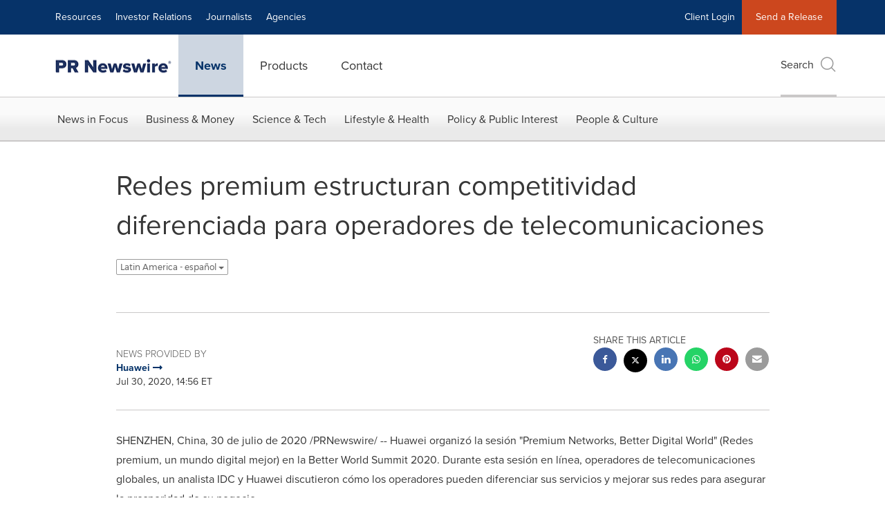

--- FILE ---
content_type: application/javascript; charset=UTF-8
request_url: https://www.prnewswire.com/cdn-cgi/challenge-platform/h/b/scripts/jsd/d251aa49a8a3/main.js?
body_size: 10196
content:
window._cf_chl_opt={AKGCx8:'b'};~function(f6,ei,ej,eZ,ec,ew,ez,eM,en,f1){f6=b,function(e,f,fK,f5,W,H){for(fK={e:377,f:437,W:518,H:392,Q:427,o:465,J:486,E:472},f5=b,W=e();!![];)try{if(H=parseInt(f5(fK.e))/1+-parseInt(f5(fK.f))/2+-parseInt(f5(fK.W))/3+-parseInt(f5(fK.H))/4+parseInt(f5(fK.Q))/5+parseInt(f5(fK.o))/6*(-parseInt(f5(fK.J))/7)+parseInt(f5(fK.E))/8,H===f)break;else W.push(W.shift())}catch(Q){W.push(W.shift())}}(C,681883),ei=this||self,ej=ei[f6(587)],eZ={},eZ[f6(363)]='o',eZ[f6(499)]='s',eZ[f6(387)]='u',eZ[f6(490)]='z',eZ[f6(460)]='n',eZ[f6(619)]='I',eZ[f6(515)]='b',ec=eZ,ei[f6(593)]=function(W,H,Q,o,fX,fD,fn,fb,J,h,A,U,F,T,g){if(fX={e:484,f:484,W:551,H:532,Q:502,o:570,J:475,E:466,h:570,A:483,v:569,U:416,F:366,T:613,g:556,k:401,G:409,Y:458,P:409,O:583},fD={e:365,f:416,W:366,H:591},fn={e:592,f:489,W:576,H:462},fb=f6,J={'urUXU':function(G,Y){return G<Y},'OLGOB':function(G,Y){return G===Y},'NScNf':function(G,Y,P,O){return G(Y,P,O)},'QojJj':function(G,Y,P){return G(Y,P)},'XtXJg':function(G,Y,P){return G(Y,P)},'cBNCE':function(G,Y){return G+Y}},J[fb(fX.e)](null,H)||J[fb(fX.f)](void 0,H))return o;for(h=ea(H),W[fb(fX.W)][fb(fX.H)]&&(h=h[fb(fX.Q)](W[fb(fX.W)][fb(fX.H)](H))),h=W[fb(fX.o)][fb(fX.J)]&&W[fb(fX.E)]?W[fb(fX.h)][fb(fX.J)](new W[(fb(fX.E))](h)):function(G,fq,Y){for(fq=fb,G[fq(fD.e)](),Y=0;J[fq(fD.f)](Y,G[fq(fD.W)]);G[Y]===G[Y+1]?G[fq(fD.H)](Y+1,1):Y+=1);return G}(h),A='nAsAaAb'.split('A'),A=A[fb(fX.A)][fb(fX.v)](A),U=0;J[fb(fX.U)](U,h[fb(fX.F)]);F=h[U],T=J[fb(fX.T)](eL,W,H,F),A(T)?(g=T==='s'&&!W[fb(fX.g)](H[F]),fb(fX.k)===Q+F?J[fb(fX.G)](E,Q+F,T):g||J[fb(fX.Y)](E,Q+F,H[F])):J[fb(fX.P)](E,J[fb(fX.O)](Q,F),T),U++);return o;function E(G,Y,fC){fC=b,Object[fC(fn.e)][fC(fn.f)][fC(fn.W)](o,Y)||(o[Y]=[]),o[Y][fC(fn.H)](G)}},ew=f6(448)[f6(509)](';'),ez=ew[f6(483)][f6(569)](ew),ei[f6(453)]=function(W,H,W1,W0,fr,Q,o,J,E,h){for(W1={e:546,f:609,W:388,H:366,Q:417,o:375,J:514,E:462,h:449},W0={e:546,f:468,W:553,H:509,Q:439,o:364,J:450},fr=f6,Q={'XwpvC':function(A,v){return v&A},'dTJDO':function(A,v){return A==v},'jlxbr':function(A,v){return A(v)},'jJOOQ':fr(W1.e),'Aifgp':function(A,v){return A<v},'YKvTY':function(A,v){return A===v},'iPRSm':function(A,v){return A<v}},o=Object[fr(W1.f)](H),J=0;Q[fr(W1.W)](J,o[fr(W1.H)]);J++)if(E=o[J],Q[fr(W1.Q)]('f',E)&&(E='N'),W[E]){for(h=0;Q[fr(W1.o)](h,H[o[J]][fr(W1.H)]);-1===W[E][fr(W1.J)](H[o[J]][h])&&(ez(H[o[J]][h])||W[E][fr(W1.E)]('o.'+H[o[J]][h])),h++);}else W[E]=H[o[J]][fr(W1.h)](function(A,fe,U,F,T){if(fe=fr,fe(W0.e)!==Q[fe(W0.f)]){for(U=fe(W0.W)[fe(W0.H)]('|'),F=0;!![];){switch(U[F++]){case'0':T=Q[fe(W0.Q)](F,T);continue;case'1':Q[fe(W0.o)](0,k)&&(G=Y,P=Q[fe(W0.J)](O,J++));continue;case'2':s|=(0<T?1:0)*K;continue;case'3':R<<=1;continue;case'4':g>>=1;continue}break}}else return'o.'+A})},eM=function(WV,Wx,Wl,WX,Wn,fW,f,W,H,Q){return WV={e:414,f:429,W:604,H:582,Q:400,o:434},Wx={e:513,f:368,W:482,H:382,Q:509,o:419,J:539,E:482,h:467,A:610,v:588,U:539,F:424,T:482,g:585,k:541,G:462,Y:482,P:467,O:566,d:482,s:431,K:391,R:615,m:398,i:482,j:396,Z:482,c:488,S:462,L:488},Wl={e:525,f:441,W:604,H:588,Q:500,o:366,J:479,E:480,h:436,A:531,v:469,U:544,F:443,T:426,g:408,k:586,G:507,Y:542,P:612},WX={e:471,f:415,W:414,H:463,Q:376,o:428,J:462,E:373,h:624,A:431,v:462,U:614,F:463,T:373,g:462,k:482,G:366,Y:488,P:592,O:489,d:576,s:489,K:576,R:592,m:489,i:576,j:571,Z:462,c:386,S:471,L:605,a:442,z:470,I:508,M:462,n:463,D:548,X:435,y:558,N:407,l:462,x:603,V:497,B:560,C0:407,C1:462,C2:424,C3:550,C4:592,C5:489,C6:576,C7:463,C8:451,C9:371,CC:545,Cb:456,Cq:456,Cr:470,Ce:501,Cf:501,CW:497,CH:517,CQ:509,Co:541,Cu:576,CJ:476,CE:462,Ch:463,CA:596,Cv:431,CU:599,CF:398,Cp:462,CT:620,Cg:573,Ck:541,CG:463,CY:402,CP:610,CO:608,Cd:462,Cs:510,Ct:621,CK:389,CR:462,Cm:481,Ci:396},Wn={e:530,f:488},fW=f6,f={'Mkgca':function(o,J){return J==o},'JkyGK':function(o,J){return o-J},'jiPVS':function(o,J){return o|J},'LmNDq':function(o,J){return o<<J},'rMzMW':function(o,J){return J&o},'fzYZu':function(o,J){return o<J},'zuCpz':function(o,J){return o(J)},'YWStZ':function(o,J){return o<J},'XKhYk':function(o,J){return o>J},'qrcIL':function(o,J){return J==o},'jNjMV':function(o,J){return o-J},'WEMop':function(o,J){return o<J},'lTWuK':function(o,J){return o<<J},'xtttx':function(o,J){return o<<J},'NciAe':function(o,J){return J!==o},'DjxIL':fW(WV.e),'yFlkH':function(o,J){return o(J)},'DYvRa':function(o,J){return o(J)},'SVGYo':fW(WV.f),'kIxXg':function(o,J){return o<J},'CZPpp':function(o,J){return o<<J},'PgeKW':function(o,J){return o>J},'cMMzB':function(o,J){return J|o},'dMgbH':function(o,J){return o<<J},'JWRTj':function(o,J){return J==o},'jMdBi':function(o,J){return o(J)},'kiBeX':function(o,J){return J==o},'TXDxs':function(o,J){return o<<J},'DjGhN':function(o,J){return o(J)},'PNmew':function(o,J){return o(J)},'HviMW':function(o,J){return o|J},'HFpSP':function(o,J){return o(J)},'UqFHf':function(o,J){return o===J},'tIHpA':function(o,J){return o|J},'FCMDu':function(o,J){return J&o},'HKteW':function(o,J){return o==J},'nVBRJ':function(o,J){return J==o},'JJsqI':function(o,J){return o<J},'vkzzT':function(o,J){return J==o},'udpWx':function(o,J){return J==o},'kLFoA':fW(WV.W),'thImi':function(o,J){return J==o},'ZNjPS':function(o,J){return o==J},'yBXAO':function(o,J){return o(J)},'ZvnIF':function(o,J){return o>J},'SxhFu':fW(WV.H),'PXPYD':function(o,J){return J==o},'FfEqM':function(o,J){return J*o},'UNOJF':function(o,J){return o!=J},'Zqrfj':function(o,J){return J==o},'AIUZa':function(o,J){return o<J},'ehGHF':function(o,J){return o==J},'UfuNE':function(o,J){return o(J)}},W=String[fW(WV.Q)],H={'h':function(o){return null==o?'':H.g(o,6,function(J,fH){return fH=b,fH(Wn.e)[fH(Wn.f)](J)})},'g':function(o,J,E,fQ,L,A,U,F,T,G,Y,P,O,s,K,R,I,M,D,i,j,Z){if(fQ=fW,f[fQ(WX.e)](f[fQ(WX.f)],fQ(WX.W))){if(256>Cu[fQ(WX.H)](0)){for(bE=0;bh<bA;bU<<=1,f[fQ(WX.Q)](bF,f[fQ(WX.o)](bp,1))?(bT=0,bg[fQ(WX.J)](bk(bG)),bY=0):bP++,bv++);for(L=bO[fQ(WX.H)](0),bd=0;8>bs;bK=f[fQ(WX.E)](f[fQ(WX.h)](bR,1),f[fQ(WX.A)](L,1)),bm==f[fQ(WX.o)](bi,1)?(bj=0,bZ[fQ(WX.v)](bc(bS)),bL=0):ba++,L>>=1,bt++);}else{for(L=1,bw=0;f[fQ(WX.U)](bz,bI);bn=L|bD<<1.85,bX==f[fQ(WX.o)](by,1)?(bN=0,bl[fQ(WX.J)](bx(bV)),bB=0):q0++,L=0,bM++);for(L=q1[fQ(WX.F)](0),q2=0;16>q3;q5=f[fQ(WX.T)](f[fQ(WX.h)](q6,1),L&1),q7==q8-1?(q9=0,qC[fQ(WX.g)](qb(qq)),qr=0):qe++,L>>=1,q4++);}be--,0==bf&&(bW=bH[fQ(WX.k)](2,bQ),bo++),delete bu[bJ]}else{if(o==null)return'';for(U={},F={},T='',G=2,Y=3,P=2,O=[],s=0,K=0,R=0;R<o[fQ(WX.G)];R+=1)if(i=o[fQ(WX.Y)](R),Object[fQ(WX.P)][fQ(WX.O)][fQ(WX.d)](U,i)||(U[i]=Y++,F[i]=!0),j=T+i,Object[fQ(WX.P)][fQ(WX.s)][fQ(WX.K)](U,j))T=j;else{if(Object[fQ(WX.R)][fQ(WX.m)][fQ(WX.i)](F,T)){if(256>T[fQ(WX.H)](0)){for(A=0;A<P;s<<=1,K==J-1?(K=0,O[fQ(WX.v)](f[fQ(WX.j)](E,s)),s=0):K++,A++);for(Z=T[fQ(WX.H)](0),A=0;8>A;s=Z&1.66|s<<1.89,J-1==K?(K=0,O[fQ(WX.Z)](f[fQ(WX.c)](E,s)),s=0):K++,Z>>=1,A++);}else if(f[fQ(WX.S)](fQ(WX.L),f[fQ(WX.a)])){for(Z=1,A=0;f[fQ(WX.z)](A,P);s=f[fQ(WX.I)](s,1)|Z,J-1==K?(K=0,O[fQ(WX.M)](E(s)),s=0):K++,Z=0,A++);for(Z=T[fQ(WX.n)](0),A=0;f[fQ(WX.D)](16,A);s=f[fQ(WX.X)](f[fQ(WX.y)](s,1),Z&1.6),f[fQ(WX.N)](K,J-1)?(K=0,O[fQ(WX.l)](f[fQ(WX.x)](E,s)),s=0):K++,Z>>=1,A++);}else return;G--,f[fQ(WX.V)](0,G)&&(G=Math[fQ(WX.k)](2,P),P++),delete F[T]}else for(Z=U[T],A=0;A<P;s=f[fQ(WX.B)](s,1)|Z&1,f[fQ(WX.C0)](K,J-1)?(K=0,O[fQ(WX.C1)](f[fQ(WX.C2)](E,s)),s=0):K++,Z>>=1,A++);T=(G--,0==G&&(G=Math[fQ(WX.k)](2,P),P++),U[j]=Y++,f[fQ(WX.C3)](String,i))}if(T!==''){if(Object[fQ(WX.C4)][fQ(WX.C5)][fQ(WX.C6)](F,T)){if(256>T[fQ(WX.C7)](0)){for(A=0;A<P;s<<=1,K==J-1?(K=0,O[fQ(WX.C1)](E(s)),s=0):K++,A++);for(Z=T[fQ(WX.H)](0),A=0;8>A;s=f[fQ(WX.C8)](s<<1.17,1.81&Z),K==J-1?(K=0,O[fQ(WX.J)](f[fQ(WX.C9)](E,s)),s=0):K++,Z>>=1,A++);}else if(f[fQ(WX.CC)](fQ(WX.Cb),fQ(WX.Cq))){for(Z=1,A=0;f[fQ(WX.Cr)](A,P);s=f[fQ(WX.Ce)](s<<1.93,Z),J-1==K?(K=0,O[fQ(WX.Z)](E(s)),s=0):K++,Z=0,A++);for(Z=T[fQ(WX.n)](0),A=0;16>A;s=f[fQ(WX.Cf)](s<<1,1&Z),f[fQ(WX.CW)](K,J-1)?(K=0,O[fQ(WX.C1)](E(s)),s=0):K++,Z>>=1,A++);}else for(I=fQ(WX.CH)[fQ(WX.CQ)]('|'),M=0;!![];){switch(I[M++]){case'0':0==qb&&(qq=qr[fQ(WX.k)](2,qe),qf++);continue;case'1':qo=f[fQ(WX.Co)](qu,qJ);continue;case'2':if(CI[fQ(WX.P)][fQ(WX.C5)][fQ(WX.Cu)](CM,Cn)){if(256>qE[fQ(WX.n)](0)){for(rA=0;f[fQ(WX.CJ)](rv,rU);rp<<=1,rT==rg-1?(rk=0,rG[fQ(WX.CE)](rY(rP)),rO=0):rd++,rF++);for(D=rs[fQ(WX.Ch)](0),rt=0;f[fQ(WX.CA)](8,rK);rm=ri<<1|f[fQ(WX.Cv)](D,1),f[fQ(WX.CU)](rj,f[fQ(WX.CF)](rZ,1))?(rc=0,rS[fQ(WX.Cp)](rL(ra)),rw=0):rz++,D>>=1,rR++);}else{for(D=1,rI=0;f[fQ(WX.CT)](rM,rn);rX=f[fQ(WX.Cg)](ry,1)|D,rl-1==rN?(rx=0,rV[fQ(WX.l)](f[fQ(WX.Ck)](rB,e0)),e1=0):e2++,D=0,rD++);for(D=e3[fQ(WX.CG)](0),e4=0;16>e5;e7=f[fQ(WX.CY)](e8,1)|f[fQ(WX.A)](D,1),eC-1==e9?(eb=0,eq[fQ(WX.CE)](er(ee)),ef=0):eW++,D>>=1,e6++);}rW--,f[fQ(WX.CU)](0,rH)&&(rQ=ro[fQ(WX.k)](2,ru),rJ++),delete rE[rh]}else for(D=by[bN],bl=0;bx<bV;q0=1.54&D|q1<<1,f[fQ(WX.CU)](q2,q3-1)?(q4=0,q5[fQ(WX.Cp)](q6(q7)),q8=0):q9++,D>>=1,bB++);continue;case'3':qW[qH]=qQ++;continue;case'4':qC--;continue}break}G--,0==G&&(G=Math[fQ(WX.k)](2,P),P++),delete F[T]}else for(Z=U[T],A=0;A<P;s=s<<1.33|f[fQ(WX.CP)](Z,1),f[fQ(WX.CO)](K,J-1)?(K=0,O[fQ(WX.Cd)](E(s)),s=0):K++,Z>>=1,A++);G--,f[fQ(WX.Cs)](0,G)&&P++}for(Z=2,A=0;f[fQ(WX.Ct)](A,P);s=f[fQ(WX.Cg)](s,1)|Z&1,f[fQ(WX.CK)](K,J-1)?(K=0,O[fQ(WX.CR)](E(s)),s=0):K++,Z>>=1,A++);for(;;)if(s<<=1,f[fQ(WX.Cm)](K,J-1)){O[fQ(WX.C1)](E(s));break}else K++;return O[fQ(WX.Ci)]('')}},'j':function(o,WN,fo,J,h,A,U,k){return(WN={e:463},fo=fW,J={'QRvcM':fo(Wl.e),'Mazap':function(E,h,A,U,F){return E(h,A,U,F)}},f[fo(Wl.f)]===fo(Wl.W))?f[fo(Wl.H)](null,o)?'':f[fo(Wl.Q)]('',o)?null:H.i(o[fo(Wl.o)],32768,function(E,fu){return fu=fo,o[fu(WN.e)](E)}):(h=J[fo(Wl.J)](J[fo(Wl.E)]),h[fo(Wl.h)]=fo(Wl.A),h[fo(Wl.v)]='-1',E[fo(Wl.U)][fo(Wl.F)](h),A=h[fo(Wl.T)],U={},U=h(A,A,'',U),U=A(A,A[fo(Wl.g)]||A[fo(Wl.k)],'n.',U),U=J[fo(Wl.G)](W,A,h[fo(Wl.Y)],'d.',U),U[fo(Wl.U)][fo(Wl.P)](h),k={},k.r=U,k.e=null,k)},'i':function(o,J,E,fJ,A,U,F,T,G,Y,P,O,s,K,R,i,L,j,Z,S){for(fJ=fW,A=[],U=4,F=4,T=3,G=[],O=f[fJ(Wx.e)](E,0),s=J,K=1,Y=0;f[fJ(Wx.f)](3,Y);A[Y]=Y,Y+=1);for(R=0,i=Math[fJ(Wx.W)](2,2),P=1;i!=P;)for(j=f[fJ(Wx.H)][fJ(Wx.Q)]('|'),Z=0;!![];){switch(j[Z++]){case'0':P<<=1;continue;case'1':s>>=1;continue;case'2':f[fJ(Wx.o)](0,s)&&(s=J,O=E(K++));continue;case'3':S=s&O;continue;case'4':R|=f[fJ(Wx.J)](0<S?1:0,P);continue}break}switch(R){case 0:for(R=0,i=Math[fJ(Wx.E)](2,8),P=1;f[fJ(Wx.h)](P,i);S=f[fJ(Wx.A)](O,s),s>>=1,f[fJ(Wx.v)](0,s)&&(s=J,O=E(K++)),R|=f[fJ(Wx.U)](0<S?1:0,P),P<<=1);L=f[fJ(Wx.F)](W,R);break;case 1:for(R=0,i=Math[fJ(Wx.T)](2,16),P=1;i!=P;S=f[fJ(Wx.A)](O,s),s>>=1,f[fJ(Wx.g)](0,s)&&(s=J,O=f[fJ(Wx.k)](E,K++)),R|=(0<S?1:0)*P,P<<=1);L=f[fJ(Wx.F)](W,R);break;case 2:return''}for(Y=A[3]=L,G[fJ(Wx.G)](L);;){if(K>o)return'';for(R=0,i=Math[fJ(Wx.Y)](2,T),P=1;f[fJ(Wx.P)](P,i);S=s&O,s>>=1,s==0&&(s=J,O=E(K++)),R|=(f[fJ(Wx.O)](0,S)?1:0)*P,P<<=1);switch(L=R){case 0:for(R=0,i=Math[fJ(Wx.d)](2,8),P=1;P!=i;S=f[fJ(Wx.s)](O,s),s>>=1,f[fJ(Wx.K)](0,s)&&(s=J,O=E(K++)),R|=P*(0<S?1:0),P<<=1);A[F++]=f[fJ(Wx.R)](W,R),L=f[fJ(Wx.m)](F,1),U--;break;case 1:for(R=0,i=Math[fJ(Wx.i)](2,16),P=1;P!=i;S=s&O,s>>=1,s==0&&(s=J,O=E(K++)),R|=(0<S?1:0)*P,P<<=1);A[F++]=W(R),L=F-1,U--;break;case 2:return G[fJ(Wx.j)]('')}if(U==0&&(U=Math[fJ(Wx.Z)](2,T),T++),A[L])L=A[L];else if(F===L)L=Y+Y[fJ(Wx.c)](0);else return null;G[fJ(Wx.S)](L),A[F++]=Y+L[fJ(Wx.L)](0),U--,Y=L,U==0&&(U=Math[fJ(Wx.Z)](2,T),T++)}}},Q={},Q[fW(WV.o)]=H.h,Q}(),en=null,f1=f0(),f3();function eD(e,H1,H0,fE,f,W){H1={e:589,f:393,W:393,H:519},H0={e:534,f:597},fE=f6,f={'uEEwX':fE(H1.e),'NfNTi':function(H,Q,o){return H(Q,o)}},W=eI(),f[fE(H1.f)](eB,W.r,function(H,fh){if(fh=fE,typeof e===f[fh(H0.e)]){if(fh(H0.f)!==fh(H0.f))return null;else e(H)}eN()}),W.e&&f[fE(H1.W)](f2,fE(H1.H),W.e)}function f2(Q,o,HK,fP,J,E,h,A,v,U,F,T,g){if(HK={e:447,f:421,W:430,H:395,Q:399,o:464,J:403,E:533,h:420,A:404,v:504,U:413,F:445,T:617,g:594,k:383,G:557,Y:394,P:606,O:572,d:611,s:549,K:504,R:444,m:504,i:491,j:405,Z:506,c:432,S:496,L:623,a:423,z:434},fP=f6,J={'BmDvF':function(k,G){return k(G)},'Oxkoq':function(k,G){return k+G},'CMOTr':function(k,G){return k+G},'vpAYu':fP(HK.e),'gKjrT':fP(HK.f),'KdYfV':fP(HK.W)},!J[fP(HK.H)](el,0))return![];h=(E={},E[fP(HK.Q)]=Q,E[fP(HK.o)]=o,E);try{A=ei[fP(HK.J)],v=J[fP(HK.E)](J[fP(HK.h)](J[fP(HK.A)]+ei[fP(HK.v)][fP(HK.U)],J[fP(HK.F)]),A.r)+fP(HK.T),U=new ei[(fP(HK.g))](),U[fP(HK.k)](J[fP(HK.G)],v),U[fP(HK.Y)]=2500,U[fP(HK.P)]=function(){},F={},F[fP(HK.O)]=ei[fP(HK.v)][fP(HK.O)],F[fP(HK.d)]=ei[fP(HK.v)][fP(HK.d)],F[fP(HK.s)]=ei[fP(HK.K)][fP(HK.s)],F[fP(HK.R)]=ei[fP(HK.m)][fP(HK.i)],F[fP(HK.j)]=f1,T=F,g={},g[fP(HK.Z)]=h,g[fP(HK.c)]=T,g[fP(HK.S)]=fP(HK.L),U[fP(HK.a)](eM[fP(HK.z)](g))}catch(k){}}function eI(W3,ff,H,Q,o,J,E,h){H=(W3={e:531,f:479,W:525,H:436,Q:418,o:469,J:544,E:443,h:426,A:406,v:408,U:586,F:542,T:544,g:612},ff=f6,{'Spfrn':ff(W3.e),'eQRHm':function(A,v,U,F,T){return A(v,U,F,T)}});try{return Q=ej[ff(W3.f)](ff(W3.W)),Q[ff(W3.H)]=H[ff(W3.Q)],Q[ff(W3.o)]='-1',ej[ff(W3.J)][ff(W3.E)](Q),o=Q[ff(W3.h)],J={},J=pRIb1(o,o,'',J),J=H[ff(W3.A)](pRIb1,o,o[ff(W3.v)]||o[ff(W3.U)],'n.',J),J=pRIb1(o,Q[ff(W3.F)],'d.',J),ej[ff(W3.T)][ff(W3.g)](Q),E={},E.r=J,E.e=null,E}catch(A){return h={},h.r={},h.e=A,h}}function eB(f,W,HY,HG,Hk,Hg,fT,H,Q,o,J,E){HY={e:492,f:394,W:584,H:452,Q:575,o:487,J:367,E:522,h:372,A:403,v:493,U:504,F:594,T:383,g:430,k:447,G:504,Y:413,P:590,O:397,d:394,s:606,K:622,R:528,m:540,i:552,j:552,Z:397,c:423,S:434,L:378},HG={e:579},Hk={e:584,f:559,W:452,H:575,Q:367,o:559},Hg={e:446,f:567,W:492,H:502,Q:609,o:412},fT=f6,H={},H[fT(HY.e)]=fT(HY.f),H[fT(HY.W)]=function(h,A){return h>=A},H[fT(HY.H)]=function(h,A){return h<A},H[fT(HY.Q)]=fT(HY.o),H[fT(HY.J)]=fT(HY.E),H[fT(HY.h)]=function(h,A){return h+A},Q=H,o=ei[fT(HY.A)],console[fT(HY.v)](ei[fT(HY.U)]),J=new ei[(fT(HY.F))](),J[fT(HY.T)](fT(HY.g),Q[fT(HY.h)](fT(HY.k)+ei[fT(HY.G)][fT(HY.Y)]+fT(HY.P),o.r)),o[fT(HY.O)]&&(J[fT(HY.d)]=5e3,J[fT(HY.s)]=function(fg,A){if(fg=fT,fg(Hg.e)!==fg(Hg.f))W(Q[fg(Hg.W)]);else{for(A=[];null!==J;A=A[fg(Hg.H)](E[fg(Hg.Q)](h)),A=v[fg(Hg.o)](U));return A}}),J[fT(HY.K)]=function(fk){fk=fT,Q[fk(Hk.e)](J[fk(Hk.f)],200)&&Q[fk(Hk.W)](J[fk(Hk.f)],300)?W(Q[fk(Hk.H)]):W(Q[fk(Hk.Q)]+J[fk(Hk.o)])},J[fT(HY.R)]=function(fG){fG=fT,W(fG(HG.e))},E={'t':ex(),'lhr':ej[fT(HY.m)]&&ej[fT(HY.m)][fT(HY.i)]?ej[fT(HY.m)][fT(HY.j)]:'','api':o[fT(HY.Z)]?!![]:![],'c':ey(),'payload':f},J[fT(HY.c)](eM[fT(HY.S)](JSON[fT(HY.L)](E)))}function f3(HM,HI,Ha,fO,e,f,J,E,h,A,v,U,W,H,F,T,Q){if(HM={e:421,f:430,W:531,H:408,Q:586,o:512,J:598,E:403,h:520,A:535,v:447,U:504,F:413,T:563,g:617,k:594,G:383,Y:595,P:394,O:606,d:572,s:611,K:504,R:611,m:549,i:504,j:444,Z:491,c:405,S:506,L:432,a:496,z:623,I:423,M:434,n:485,D:537,X:516,y:473,N:494,l:526,x:526,V:524,B:509,C0:479,C1:525,C2:436,C3:379,C4:459,C5:568,C6:411,C7:426,C8:521,C9:544,CC:612,Cb:542,Cq:544,Cr:443,Ce:469,Cf:433},HI={e:527,f:537,W:455,H:433},Ha={e:485,f:564,W:374,H:496,Q:362,o:410,J:543,E:529,h:425,A:511,v:477},fO=f6,e={'JCwdR':function(o,J){return o+J},'SCDoF':fO(HM.e),'BrtuO':fO(HM.f),'gDGPH':function(o,J){return J!==o},'YWgKQ':fO(HM.W),'prPMs':function(o,J,E,h,A){return o(J,E,h,A)},'GUVlI':fO(HM.H),'RIyTZ':fO(HM.Q),'TVerh':function(o,J,E,h,A){return o(J,E,h,A)},'RUwGz':function(o,J){return J!==o},'oNUtl':fO(HM.o),'fmrPb':function(o){return o()},'Bbiko':fO(HM.J)},f=ei[fO(HM.E)],!f)return;if(!eV()){if(fO(HM.h)!==fO(HM.h))J=v[fO(HM.E)],E=e[fO(HM.A)](fO(HM.v)+U[fO(HM.U)][fO(HM.F)]+e[fO(HM.T)],J.r)+fO(HM.g),h=new F[(fO(HM.k))](),h[fO(HM.G)](e[fO(HM.Y)],E),h[fO(HM.P)]=2500,h[fO(HM.O)]=function(){},A={},A[fO(HM.d)]=T[fO(HM.U)][fO(HM.d)],A[fO(HM.s)]=g[fO(HM.K)][fO(HM.R)],A[fO(HM.m)]=k[fO(HM.i)][fO(HM.m)],A[fO(HM.j)]=G[fO(HM.U)][fO(HM.Z)],A[fO(HM.c)]=Y,v=A,U={},U[fO(HM.S)]=O,U[fO(HM.L)]=v,U[fO(HM.a)]=fO(HM.z),h[fO(HM.I)](P[fO(HM.M)](U));else return}if(W=![],H=function(fd,E){if(fd=fO,e[fd(Ha.e)](fd(Ha.f),fd(Ha.W))){if(!W){if(W=!![],!eV())return;eD(function(J){f4(f,J)})}}else E={},E[fd(Ha.H)]=fd(Ha.Q),E[fd(Ha.o)]=Q.r,E[fd(Ha.J)]=fd(Ha.E),E[fd(Ha.h)]=o,H[fd(Ha.A)][fd(Ha.v)](E,'*')},e[fO(HM.n)](ej[fO(HM.D)],fO(HM.o)))e[fO(HM.X)](H);else if(ei[fO(HM.y)])ej[fO(HM.y)](fO(HM.N),H);else if(e[fO(HM.l)]!==e[fO(HM.x)])try{for(E=fO(HM.V)[fO(HM.B)]('|'),h=0;!![];){switch(E[h++]){case'0':A=F[fO(HM.C0)](fO(HM.C1));continue;case'1':return v={},v.r=F,v.e=null,v;case'2':A[fO(HM.C2)]=e[fO(HM.C3)];continue;case'3':F=e[fO(HM.C4)](k,U,U[e[fO(HM.C5)]]||U[e[fO(HM.C6)]],'n.',F);continue;case'4':U=A[fO(HM.C7)];continue;case'5':F=e[fO(HM.C8)](g,U,U,'',F);continue;case'6':Y[fO(HM.C9)][fO(HM.CC)](A);continue;case'7':F=G(U,A[fO(HM.Cb)],'d.',F);continue;case'8':T[fO(HM.Cq)][fO(HM.Cr)](A);continue;case'9':A[fO(HM.Ce)]='-1';continue;case'10':F={};continue}break}}catch(g){return T={},T.r={},T.e=g,T}else Q=ej[fO(HM.Cf)]||function(){},ej[fO(HM.Cf)]=function(fs){fs=fO,Q(),e[fs(HI.e)](ej[fs(HI.f)],e[fs(HI.W)])&&(ej[fs(HI.H)]=Q,H())}}function ea(e,fS,f9,f){for(fS={e:502,f:609,W:412},f9=f6,f=[];e!==null;f=f[f9(fS.e)](Object[f9(fS.f)](e)),e=Object[f9(fS.W)](e));return f}function eX(H3,fA,f,W,H,Q){return H3={e:457,f:403,W:460,H:457},fA=f6,f={},f[fA(H3.e)]=function(o,J){return o<J},W=f,H=ei[fA(H3.f)],!H?null:(Q=H.i,typeof Q!==fA(H3.W)||W[fA(H3.H)](Q,30))?null:Q}function el(f,HA,fU,W,H){return HA={e:370,f:370,W:607},fU=f6,W={},W[fU(HA.e)]=function(Q,o){return Q<o},H=W,H[fU(HA.f)](Math[fU(HA.W)](),f)}function f0(HP,fY){return HP={e:361,f:361},fY=f6,crypto&&crypto[fY(HP.e)]?crypto[fY(HP.f)]():''}function ex(Hv,fF,e){return Hv={e:403,f:601},fF=f6,e=ei[fF(Hv.e)],Math[fF(Hv.f)](+atob(e.t))}function f4(H,Q,Hn,ft,o,J,E,h){if(Hn={e:562,f:487,W:397,H:496,Q:362,o:410,J:543,E:487,h:511,A:477,v:496,U:362,F:410,T:543,g:529,k:425,G:511,Y:477},ft=f6,o={},o[ft(Hn.e)]=ft(Hn.f),J=o,!H[ft(Hn.W)])return;Q===J[ft(Hn.e)]?(E={},E[ft(Hn.H)]=ft(Hn.Q),E[ft(Hn.o)]=H.r,E[ft(Hn.J)]=ft(Hn.E),ei[ft(Hn.h)][ft(Hn.A)](E,'*')):(h={},h[ft(Hn.v)]=ft(Hn.U),h[ft(Hn.F)]=H.r,h[ft(Hn.T)]=ft(Hn.g),h[ft(Hn.k)]=Q,ei[ft(Hn.G)][ft(Hn.Y)](h,'*'))}function eV(HU,fp,e,f,W,H,Q){for(HU={e:440,f:509,W:601,H:555},fp=f6,e=fp(HU.e)[fp(HU.f)]('|'),f=0;!![];){switch(e[f++]){case'0':if(H-W>Q)return![];continue;case'1':W=ex();continue;case'2':return!![];case'3':H=Math[fp(HU.W)](Date[fp(HU.H)]()/1e3);continue;case'4':Q=3600;continue}break}}function eS(f,W,fm,f7,H,Q){return fm={e:384,f:369,W:390,H:478,Q:592,o:438,J:576,E:514},f7=f6,H={},H[f7(fm.e)]=function(o,J){return o instanceof J},H[f7(fm.f)]=f7(fm.W),Q=H,Q[f7(fm.e)](W,f[f7(fm.H)])&&0<f[f7(fm.H)][f7(fm.Q)][f7(fm.o)][f7(fm.J)](W)[f7(fm.E)](Q[f7(fm.f)])}function C(HD){return HD='14EPnKoJ,success,charAt,hasOwnProperty,symbol,aUjz8,vxmhb,log,DOMContentLoaded,GeVEM,source,kiBeX,owFNK,string,ZNjPS,tIHpA,concat,xMgJE,_cf_chl_opt,MxtvQ,errorInfoObject,Mazap,CZPpp,split,nVBRJ,parent,loading,yBXAO,indexOf,boolean,fmrPb,2|4|0|3|1,2287212wRrluD,error on cf_chl_props,AVxNK,TVerh,http-code:,fJQYX,0|2|9|8|4|10|5|3|7|6|1,iframe,Bbiko,RUwGz,onerror,error,ZQ7MjBLpi$wNkaPWXTtne+I-9d6hOcbulrRUC1zqD0Y4s2xKESf83voAJFmVyHGg5,display: none,getOwnPropertyNames,Oxkoq,uEEwX,JCwdR,sZwLG,readyState,aduEI,FfEqM,location,zuCpz,contentDocument,event,body,UqFHf,hGtLK,zESZR,PgeKW,LRmiB4,PNmew,Object,href,0|4|1|2|3,trQDm,now,isNaN,KdYfV,dMgbH,status,TXDxs,WasSD,YXAFT,SCDoF,eqApY,catch,AIUZa,CMySi,GUVlI,bind,Array,yFlkH,CnwA5,lTWuK,OnsNC,OemrK,call,aFZys,8|3|1|6|7|0|9|5|4|2,xhr-error,xEVsq,ffQkG,3|1|2|4|0,cBNCE,LUsxx,Zqrfj,navigator,document,thImi,function,/jsd/oneshot/d251aa49a8a3/0.5617262959330693:1769131380:WH2hr2ozB_m-6AguRfxPGehduXq_fAyO5exejYBa1gw/,splice,prototype,pRIb1,XMLHttpRequest,BrtuO,XKhYk,hZEoM,nUYbL,qrcIL,FXnDS,floor,pZVHU,jMdBi,dXBmh,bGSIN,ontimeout,random,HKteW,keys,FCMDu,SSTpq3,removeChild,NScNf,fzYZu,UfuNE,vkkSM,/invisible/jsd,OZAaA,bigint,WEMop,JJsqI,onload,jsd,LmNDq,randomUUID,cloudflare-invisible,object,dTJDO,sort,length,dgWvd,ZvnIF,yKaBZ,oBMaW,HFpSP,jwnMp,jiPVS,pFsiH,iPRSm,Mkgca,520268ECBGvP,stringify,YWgKQ,ISymk,isArray,SxhFu,open,tvTfS,OcQRQ,DYvRa,undefined,Aifgp,vkzzT,[native code],ehGHF,1748784RfWRHm,NfNTi,timeout,BmDvF,join,api,jNjMV,AdeF3,fromCharCode,d.cookie,xtttx,__CF$cv$params,vpAYu,JBxy9,eQRHm,JWRTj,clientInformation,QojJj,sid,RIyTZ,getPrototypeOf,AKGCx8,mPIwr,DjxIL,urUXU,YKvTY,Spfrn,PXPYD,CMOTr,/b/ov1/0.5617262959330693:1769131380:WH2hr2ozB_m-6AguRfxPGehduXq_fAyO5exejYBa1gw/,pJlWD,send,DjGhN,detail,contentWindow,4540705xltyNT,JkyGK,eHBwD,POST,rMzMW,chctx,onreadystatechange,IiIWfqAqOoA,cMMzB,style,2181900dDAeKY,toString,XwpvC,4|1|3|0|2,kLFoA,SVGYo,appendChild,pkLOA2,gKjrT,xecZx,/cdn-cgi/challenge-platform/h/,_cf_chl_opt;JJgc4;PJAn2;kJOnV9;IWJi4;OHeaY1;DqMg0;FKmRv9;LpvFx1;cAdz2;PqBHf2;nFZCC5;ddwW5;pRIb1;rxvNi8;RrrrA2;erHi9,map,jlxbr,HviMW,BAiJT,rxvNi8,NuoNV,oNUtl,qrKfG,kHYOa,XtXJg,prPMs,number,loqfM,push,charCodeAt,TYlZ6,2412582TSIOwZ,Set,UNOJF,jJOOQ,tabIndex,kIxXg,NciAe,18785744aMsegw,addEventListener,iehWq,from,YWStZ,postMessage,Function,createElement,QRvcM,udpWx,pow,includes,OLGOB,gDGPH'.split(','),C=function(){return HD},C()}function ey(){return eX()!==null}function eL(W,H,Q,fc,f8,o,J,E,h,A,U){for(fc={e:561,f:589,W:574,H:503,Q:461,o:363,J:578,E:509,h:570,A:503,v:461,U:565,F:565,T:570,g:381},f8=f6,o={},o[f8(fc.e)]=f8(fc.f),o[f8(fc.W)]=function(F,T){return F===T},o[f8(fc.H)]=function(F,T){return F==T},o[f8(fc.Q)]=f8(fc.o),J=o,E=f8(fc.J)[f8(fc.E)]('|'),h=0;!![];){switch(E[h++]){case'0':if(U===W[f8(fc.h)])return'D';continue;case'1':if(U==null)return U===void 0?'u':'x';continue;case'2':return J[f8(fc.e)]==A?eS(W,U)?'N':'f':ec[A]||'?';case'3':try{U=H[Q]}catch(F){return'i'}continue;case'4':A=typeof U;continue;case'5':if(J[f8(fc.W)](!1,U))return'F';continue;case'6':if(J[f8(fc.A)](J[f8(fc.v)],typeof U))try{if(J[f8(fc.A)](f8(fc.f),typeof U[f8(fc.U)]))return U[f8(fc.F)](function(){}),'p'}catch(T){}continue;case'7':if(W[f8(fc.T)][f8(fc.g)](U))return'a';continue;case'8':continue;case'9':if(J[f8(fc.W)](!0,U))return'T';continue}break}}function eN(HE,fv,e,f){if(HE={e:380,f:498,W:454,H:600,Q:380,o:577,J:592,E:489,h:576,A:538,v:463,U:554,F:616,T:462,g:463,k:422,G:547,Y:462,P:422,O:547,d:462,s:474,K:602,R:505,m:618,i:580,j:482,Z:523,c:581,S:547,L:462,a:536,z:385,I:495},fv=f6,e={'aduEI':function(W,H){return W>H},'trQDm':function(W,H){return W==H},'vkkSM':function(W,H){return W-H},'pJlWD':function(W,H){return W|H},'zESZR':function(W,H){return W<<H},'iehWq':function(W,H){return W(H)},'pZVHU':function(W,H){return W>H},'MxtvQ':function(W,H){return W<<H},'OZAaA':function(W,H){return H&W},'xEVsq':function(W,H){return W(H)},'fJQYX':function(W,H){return W<H},'ffQkG':function(W,H){return H|W},'FXnDS':function(W,H){return H!==W},'aFZys':fv(HE.e),'sZwLG':function(W,H){return W(H)},'OcQRQ':function(W,H,Q){return W(H,Q)},'GeVEM':function(W,H){return W*H}},f=eX(),null===f){if(fv(HE.f)===fv(HE.W))H=Q[o];else return}if(en){if(e[fv(HE.H)](fv(HE.Q),e[fv(HE.o)])){if(CD[fv(HE.J)][fv(HE.E)][fv(HE.h)](CX,Cy)){if(e[fv(HE.A)](256,qp[fv(HE.v)](0))){for(rK=0;rR<rm;rj<<=1,e[fv(HE.U)](rZ,e[fv(HE.F)](rc,1))?(rS=0,rL[fv(HE.T)](ra(rw)),rz=0):rI++,ri++);for(rM=rn[fv(HE.g)](0),rD=0;e[fv(HE.A)](8,rX);rN=e[fv(HE.k)](e[fv(HE.G)](rl,1),1.16&rx),rV==rB-1?(e0=0,e1[fv(HE.Y)](e2(e3)),e4=0):e5++,e6>>=1,ry++);}else{for(e7=1,e8=0;e9<eC;eq=e[fv(HE.P)](e[fv(HE.O)](er,1),ee),ef==eW-1?(eH=0,eQ[fv(HE.d)](e[fv(HE.s)](eo,eu)),eJ=0):eE++,eh=0,eb++);for(eA=ev[fv(HE.g)](0),eU=0;e[fv(HE.K)](16,eF);eT=e[fv(HE.P)](e[fv(HE.R)](eg,1),e[fv(HE.m)](ek,1)),e[fv(HE.U)](eG,eY-1)?(eP=0,eO[fv(HE.T)](e[fv(HE.i)](ed,es)),et=0):eK++,eR>>=1,ep++);}rk--,rG==0&&(rY=rP[fv(HE.j)](2,rO),rd++),delete rs[rt]}else for(q6=q7[q8],q9=0;e[fv(HE.Z)](qC,qb);qr=e[fv(HE.c)](e[fv(HE.S)](qe,1),qf&1),qW==qH-1?(qQ=0,qo[fv(HE.L)](qu(qJ)),qE=0):qh++,qA>>=1,qq++);qv--,0==qU&&qF++}else e[fv(HE.a)](clearTimeout,en)}en=e[fv(HE.z)](setTimeout,function(){eD()},e[fv(HE.I)](f,1e3))}function b(q,r,e,f){return q=q-361,e=C(),f=e[q],f}}()